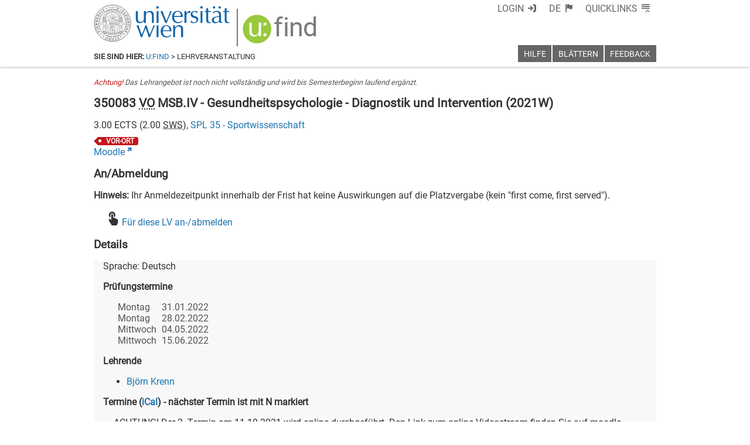

--- FILE ---
content_type: text/css
request_url: https://ufind.univie.ac.at/css/usse-base.css?v=151
body_size: 758
content:
@media screen {

  body {
    margin-top: 0;
    margin-bottom: 9em;
  }

  body.hidden, .ufind .hidden { display: none; }

  .loading {
    display: block;
    padding-top: 1em;
    width: 2em;
    padding-bottom: 1em;
  }

  .ufind .hidden { 
    display: none; 
  }

  main.ufind {
    max-width: 60em;
    margin-left: auto;
    margin-right: auto;
    border-top: 8.3em solid white;
    /* stupid stupid chrome has to be prevented from automatic font scaling. die. */
    max-height: 1000000px; 
  }
  main.ufind.grayfirst {
    border-top: 0 none;
  }
  main.ufind.grayfirst {
    border-top: 0 none;
  }
  main.ufind.grayfirst > *:not(.hidden):first-child {
    border-top: 7.3em solid #f8f8f8;
  }
  main.ufind.plain {
    border-top: 0 none;
  }

}


--- FILE ---
content_type: text/css
request_url: https://ufind.univie.ac.at/css/notification.css?v=1
body_size: 870
content:
@media print {
  header.ufind-notification { display: none; }
}

@media screen {

  header.ufind-notification {
    text-align: center;
    background-color: #1A74B0;
    color: white;
    font-weight: 500;
    padding: 0.2em 0.4em;
  }

  header.ufind-notification a {
    color: white;
    padding: 0.2em 0.4em;
  }

  header.ufind-notification a::after {
    display: inline-block;
    font-family: "usse-icons";
    font-style: normal;
    font-weight: normal;
    font-variant: normal;
    line-height: initial;
    text-decoration: inherit;
    text-rendering: optimizeLegibility;
    text-transform: none;
    -moz-osx-font-smoothing: grayscale;
    -webkit-font-smoothing: antialiased;
    font-smoothing: antialiased;
    content: "\f10d";
  }

  header.ufind-notification a:hover {
    color: #666666;
    background-color: white;
    text-shadow: none;
  }
}


--- FILE ---
content_type: text/xml
request_url: https://m2-ufind.univie.ac.at/courses/350083/2021W
body_size: 4902
content:
<course id="350083" when="2021W" local="false" graceperiod="true" version="2023-05-12T00:25:52+02:00"><longname xml:lang="de">MSB.IV - Gesundheitspsychologie - Diagnostik und Intervention</longname><longname xml:lang="en">MSB.IV - Health psychology</longname><type desc="Vorlesung">VO</type><ects>3.00</ects><sws>2.00</sws><immanent>false</immanent><asexcluded>false</asexcluded><chapters><codes>MSB.IV</codes><chapter path="260036|267129|267204|267208|267212"><category xml:lang="de" path="260036|267129|267204">Master Sportwissenschaft (826 [2] - Version 2013)</category><category xml:lang="en" path="260036|267129|267204">Master Sport Science (826 [2] - Version 2013)</category><subcategory xml:lang="de" path="260036|267129|267204|267208">MSB Sportwissenschaftliche Diagnostik und Intervention (19 ECTS)</subcategory><subcategory xml:lang="en" path="260036|267129|267204|267208">MSB Diagnostic and Intervention in Sport Science (19 ECTS)</subcategory><name xml:lang="de">MSB.IV Gesundheitspsychologie (Diagnostik und Intervention)</name><name xml:lang="en">MSB.IV Health Psychology (Diagnostics and Intervention)</name></chapter><chapter path="260036|267129|267270|267271"><category xml:lang="de" path="260036|267129|267270">Master Lehramt UF Bewegung und Sport (196 040, 199 500)</category><category xml:lang="en" path="260036|267129|267270">Master Teacher Training Programme (196 040,199 500)</category><subcategory xml:lang="de" path="260036|267129|267270|267271">UF MA BuS 01 Vertiefung Sportwissenschaft (14 ECTS)</subcategory><subcategory xml:lang="en" path="260036|267129|267270|267271">UF MA BuS 01 In Depht Studies Sport Science (14 ECTS)</subcategory><name xml:lang="de">UF MA BuS 01 Vertiefung Sportwissenschaft (14 ECTS)</name><name xml:lang="en">UF MA BuS 01 In Depht Studies Sport Science (14 ECTS)</name></chapter></chapters><groups count="1"><group vault="false" id="350083-1" register="895618"><platform type="Moodle">https:&#47;&#47;moodle.univie.ac.at&#47;course&#47;view.php?id=275280</platform><livestream>false</livestream><maxparticipants>0</maxparticipants><languages><language><title xml:lang="de">Deutsch</title><title xml:lang="en">German</title><iso>de</iso></language></languages><wwlong><wwtext xml:lang="de">ACHTUNG! Der 2. Termin am 11.10.2021 wird online durchgeführt. Den Link zum online Videostream finden Sie auf moodle.</wwtext><wwevent begin="2021-10-04T12:30:00+02:00" end="2021-10-04T14:00:00+02:00" vorbesprechung="false"><location><zip>1150</zip><town>Wien</town><address>Auf der Schmelz 6a (USZ II)</address><room>ZSU - USZ II, Seminarraum II, 4. Stock</room><roomextid>23584</roomextid><showroominfo>true</showroominfo></location></wwevent><wwevent begin="2021-10-11T12:30:00+02:00" end="2021-10-11T14:00:00+02:00" vorbesprechung="false"><location><zip>1150</zip><town>Wien</town><address>Auf der Schmelz 6a (USZ II)</address><room>ZSU - USZ II, Seminarraum II, 4. Stock</room><roomextid>23584</roomextid><showroominfo>true</showroominfo></location></wwevent><wwevent begin="2021-10-18T12:30:00+02:00" end="2021-10-18T14:00:00+02:00" vorbesprechung="false"><location><zip>1150</zip><town>Wien</town><address>Auf der Schmelz 6a (USZ II)</address><room>ZSU - USZ II, Seminarraum II, 4. Stock</room><roomextid>23584</roomextid><showroominfo>true</showroominfo></location></wwevent><wwevent begin="2021-10-25T12:30:00+02:00" end="2021-10-25T14:00:00+02:00" vorbesprechung="false"><location><zip>1150</zip><town>Wien</town><address>Auf der Schmelz 6a (USZ II)</address><room>ZSU - USZ II, Seminarraum II, 4. Stock</room><roomextid>23584</roomextid><showroominfo>true</showroominfo></location></wwevent><wwevent begin="2021-11-08T12:30:00+01:00" end="2021-11-08T14:00:00+01:00" vorbesprechung="false"><location><zip>1150</zip><town>Wien</town><address>Auf der Schmelz 6a (USZ II)</address><room>ZSU - USZ II, Seminarraum II, 4. Stock</room><roomextid>23584</roomextid><showroominfo>true</showroominfo></location></wwevent><wwevent begin="2021-11-15T12:30:00+01:00" end="2021-11-15T14:00:00+01:00" vorbesprechung="false"><location><zip>1150</zip><town>Wien</town><address>Auf der Schmelz 6a (USZ II)</address><room>ZSU - USZ II, Seminarraum II, 4. Stock</room><roomextid>23584</roomextid><showroominfo>true</showroominfo></location></wwevent><wwevent begin="2021-11-22T12:30:00+01:00" end="2021-11-22T14:00:00+01:00" vorbesprechung="false"><location><zip>1150</zip><town>Wien</town><address>Auf der Schmelz 6a (USZ II)</address><room>ZSU - USZ II, Seminarraum II, 4. Stock</room><roomextid>23584</roomextid><showroominfo>true</showroominfo></location></wwevent><wwevent begin="2021-11-29T12:30:00+01:00" end="2021-11-29T14:00:00+01:00" vorbesprechung="false"><location><zip>9999</zip><town>keine Angabe</town><address>bzw. Angabe in u:find-Details beachten</address><room>Digital</room><roomextid>31477</roomextid><showroominfo>true</showroominfo></location></wwevent><wwevent begin="2021-12-06T12:30:00+01:00" end="2021-12-06T14:00:00+01:00" vorbesprechung="false"><location><zip>9999</zip><town>keine Angabe</town><address>bzw. Angabe in u:find-Details beachten</address><room>Digital</room><roomextid>31477</roomextid><showroominfo>true</showroominfo></location></wwevent><wwevent begin="2021-12-13T12:30:00+01:00" end="2021-12-13T14:00:00+01:00" vorbesprechung="false"><location><zip>1150</zip><town>Wien</town><address>Auf der Schmelz 6a (USZ II)</address><room>ZSU - USZ II, Seminarraum II, 4. Stock</room><roomextid>23584</roomextid><showroominfo>true</showroominfo></location></wwevent><wwevent begin="2022-01-10T12:30:00+01:00" end="2022-01-10T14:00:00+01:00" vorbesprechung="false"><location><zip>1150</zip><town>Wien</town><address>Auf der Schmelz 6a (USZ II)</address><room>ZSU - USZ II, Seminarraum II, 4. Stock</room><roomextid>23584</roomextid><showroominfo>true</showroominfo></location></wwevent><wwevent begin="2022-01-17T12:30:00+01:00" end="2022-01-17T14:00:00+01:00" vorbesprechung="false"><location><zip>1150</zip><town>Wien</town><address>Auf der Schmelz 6a (USZ II)</address><room>ZSU - USZ II, Seminarraum II, 4. Stock</room><roomextid>23584</roomextid><showroominfo>true</showroominfo></location></wwevent><wwevent begin="2022-01-24T12:30:00+01:00" end="2022-01-24T14:00:00+01:00" vorbesprechung="false"><location><zip>1150</zip><town>Wien</town><address>Auf der Schmelz 6a (USZ II)</address><room>ZSU - USZ II, Seminarraum II, 4. Stock</room><roomextid>23584</roomextid><showroominfo>true</showroominfo></location></wwevent><wwevent begin="2022-01-31T12:30:00+01:00" end="2022-01-31T14:00:00+01:00" vorbesprechung="false"><location><zip>1150</zip><town>Wien</town><address>Auf der Schmelz 6a (USZ II)</address><room>ZSU - USZ II, Seminarraum II, 4. Stock</room><roomextid>23584</roomextid><showroominfo>true</showroominfo></location></wwevent></wwlong><lecturers><lecturer id="32099" type="V"><firstname>Björn</firstname><lastname>Krenn</lastname></lecturer></lecturers><registrations></registrations><info><comment xml:lang="de">Vermittlung zentraler gesundheitspsychologischer Konzepte; Gesondert wird hierbei die Bedeutung des Sports für die Gesundheit, das Wohlbefinden, die Lebenszufriedenheit, etc. herausgearbeitet.&lt;br&#47;&gt;Sportpsychologische Modelle werden von ihrer theoretischen&#47;empirischen Herleitung bis zur ihrer diagnostischen Operationalisierung und praktischen Anwendung besprochen und diskutiert. Der Fokus liegt hierbei auf dem Kennenlernen der Konzepte in ihrer theoretischen Verwurzelung , empirischen Überprüfung sowie ihrer praktischen Tauglichkeit. Die Inhalte werden via Vortrag vermittelt. E-learning Unterlagen sollen den Lernprozess unterstützen.</comment><performance xml:lang="de">Der Prüfungsmodus wird in Abhängigkeit der jeweils aktuellen Corona Situation voraussichtlich schriftlich stattfinden (Offene Fragen, 50 Minuten).&lt;p&#47;&gt;Details zu online Prüfungen folgen nach Anmeldung in einem eigenen Moodle Prüfungsordner.&lt;p&#47;&gt;Sie werden ausdrücklich darauf hingewiesen, dass bei Feststellung einer erschlichenen Leistung (z.B.: Abschreiben, Plagiieren, Verwendung unerlaubter Hilfsmittel, Fälschungen, Ghostwriting etc.) die gesamte PI-LV als geschummelt gewertet wird und als Antritt zählt. (Eintrag in U:SPACE: X = nicht beurteilt).&lt;p&#47;&gt;Der 3. Prüfungstermin am 30.04.2021 findet infolge der Covid19 Einschränkungen im Prüfungsbetrieb online via Videochat statt. Die individuelle Zeitzuteilung erfolgt durch den LV-Leiter nach Vorliegen der Anmeldeliste – die Studierenden erhalten einen link vom LV-Leiter via Email zum Videochat 24h vor der Prüfung. Es sind keine Hilfsmittel erlaubt.</performance><literature xml:lang="de">Biddle, S., &amp; Mutrie, N. (2011). The psychology of physical activity. Determinants, well-being and interventions. Norwich: Routledge.&lt;br&#47;&gt;Brinkmann, R. (2014). Angewandte Gesundheitspsychologie. Halbergmoos: Pearson.&lt;br&#47;&gt;Renneberg, B., &amp; Hammelstein, P. (2006). Gesundheitspsychologie. Heidelberg: Springer</literature><examination xml:lang="de">Inhalte der Vorlesung, Übertragung auf Anwendungssituationen.</examination><preconditions xml:lang="de">Positive Beurteilung ab 50% der maximal möglichen Punkteanzahl im Rahmen der schriftlichen Prüfung (offene Fragen).</preconditions></info><exams><exam begin="2022-01-31T00:00:00+01:00" end="2022-01-31T00:00:00+01:00" id="1250855" extid="1253561" vault="false"><title xml:lang="en">MSB.IV - Health psychology</title><title xml:lang="de">MSB.IV - Gesundheitspsychologie - Diagnostik und Intervention</title><asexcluded>false</asexcluded><wwlong><wwevent begin="2022-01-31T00:00:00+01:00" end="2022-01-31T00:00:00+01:00" vorbesprechung="false"></wwevent></wwlong><examiners><examiner id="32099"><firstname>Björn</firstname><lastname>Krenn</lastname></examiner></examiners><registrations><enroll from="2022-01-14T09:00:00+01:00" to="2022-01-28T12:00:00+01:00"/><disenroll until="2022-01-28T12:00:00+01:00"/></registrations><labels><label><id xml:lang="de">VOR-ORT</id><id xml:lang="en">ON-SITE</id><name xml:lang="de">vor Ort</name><name xml:lang="en">on site</name></label></labels><info><comment xml:lang="de">ACHTUNG - RAUMÄNDERUNG Der 1. Prüfungstermin v. WS 2021 findet am Montag, 31.01.2022, 12:30 - 14:00 Uhr, Hörsaal Dachgeschoss, USZ II statt.</comment></info></exam><exam begin="2022-02-28T00:00:00+01:00" end="2022-02-28T00:00:00+01:00" id="1250856" extid="1253562" vault="false"><title xml:lang="en">MSB.IV - Health psychology</title><title xml:lang="de">MSB.IV - Gesundheitspsychologie - Diagnostik und Intervention</title><asexcluded>false</asexcluded><wwlong><wwevent begin="2022-02-28T00:00:00+01:00" end="2022-02-28T00:00:00+01:00" vorbesprechung="false"></wwevent></wwlong><examiners><examiner id="32099"><firstname>Björn</firstname><lastname>Krenn</lastname></examiner></examiners><registrations><enroll from="2022-02-11T09:00:00+01:00" to="2022-02-25T12:00:00+01:00"/><disenroll until="2022-02-25T12:00:00+01:00"/></registrations><labels><label><id xml:lang="de">VOR-ORT</id><id xml:lang="en">ON-SITE</id><name xml:lang="de">vor Ort</name><name xml:lang="en">on site</name></label></labels><info><comment xml:lang="de">Der 2. Prüfungstermin v. WS 2021 findet am Montag, 28.02.2022, 12:30 - 14:00 Uhr, Seminarraum 4. Stock, USZ II statt (max. 15 TN).</comment></info></exam><exam begin="2022-05-04T00:00:00+02:00" end="2022-05-04T00:00:00+02:00" id="1253426" extid="1256045" vault="false"><title xml:lang="en">MSB.IV - Health psychology</title><title xml:lang="de">MSB.IV - Gesundheitspsychologie - Diagnostik und Intervention</title><asexcluded>false</asexcluded><wwlong><wwevent begin="2022-05-04T00:00:00+02:00" end="2022-05-04T00:00:00+02:00" vorbesprechung="false"></wwevent></wwlong><examiners><examiner id="32099"><firstname>Björn</firstname><lastname>Krenn</lastname></examiner></examiners><registrations><enroll from="2022-04-18T09:00:00+02:00" to="2022-05-02T12:00:00+02:00"/><disenroll until="2022-05-02T12:00:00+02:00"/></registrations><labels><label><id xml:lang="de">VOR-ORT</id><id xml:lang="en">ON-SITE</id><name xml:lang="de">vor Ort</name><name xml:lang="en">on site</name></label></labels><info><comment xml:lang="de">Der 3. Prüfungstermin v. WS 2021 findet am Mittwoch, 04.05.2022 um 14:30 Uhr, Hörsaal 2, USZ i statt.</comment></info></exam><exam begin="2022-06-15T00:00:00+02:00" end="2022-06-15T00:00:00+02:00" id="1253428" extid="1256047" vault="false"><title xml:lang="en">MSB.IV - Health psychology</title><title xml:lang="de">MSB.IV - Gesundheitspsychologie - Diagnostik und Intervention</title><asexcluded>false</asexcluded><wwlong><wwevent begin="2022-06-15T00:00:00+02:00" end="2022-06-15T00:00:00+02:00" vorbesprechung="false"></wwevent></wwlong><examiners><examiner id="32099"><firstname>Björn</firstname><lastname>Krenn</lastname></examiner></examiners><registrations><enroll from="2022-05-30T09:00:00+02:00" to="2022-06-13T12:00:00+02:00"/><disenroll until="2022-06-13T12:00:00+02:00"/></registrations><labels><label><id xml:lang="de">VOR-ORT</id><id xml:lang="en">ON-SITE</id><name xml:lang="de">vor Ort</name><name xml:lang="en">on site</name></label></labels><info><comment xml:lang="de">Der 4. Prüfungstermin v. WS 2021 findet am Mittwoch, 15.06.2022 um 14:30 Uhr, Hörsaal 2, USZ i statt.</comment></info></exam></exams><labels><label><id xml:lang="de">VOR-ORT</id><id xml:lang="en">ON-SITE</id><name xml:lang="de">vor Ort</name><name xml:lang="en">on site</name></label></labels></group></groups><offeredby id="8535">SPL 35 - Sportwissenschaft</offeredby></course>